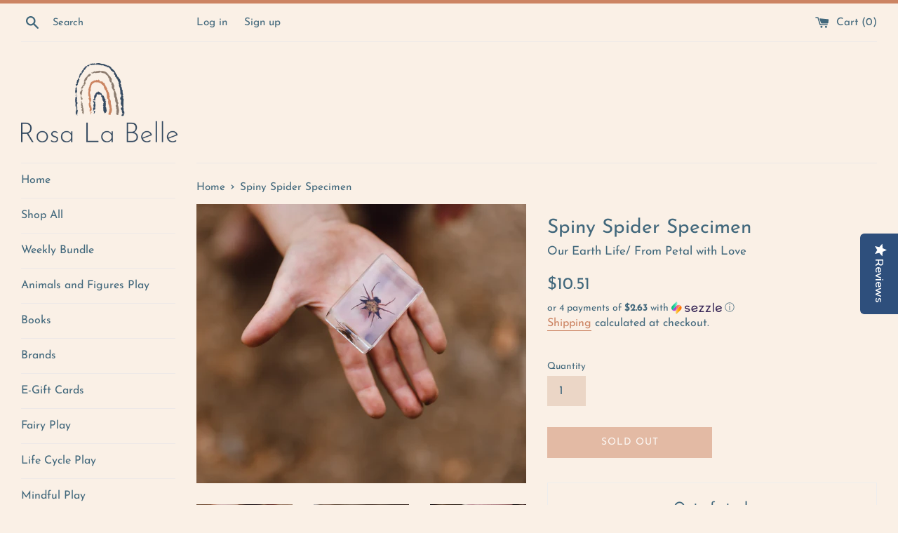

--- FILE ---
content_type: text/html; charset=UTF-8
request_url: https://zooomyapps.com/backinstock/ZooomyBackinStockjson.php?jsonCode=jQuery111009070131964253338_1769981126392&shop=rosa-la-belle.myshopify.com&product_id=7831082991874&_=1769981126393
body_size: 319
content:
jQuery111009070131964253338_1769981126392({"shop":"rosa-la-belle.myshopify.com","back_in_stock_text":"Notify Me","add_font_size":"13px","add_border_radius":"0px","add_border_width":"0px","add_border_color":"#A47756","add_background_color":"#EBD6C6","add_font_color":"#42687C","back_in_stock_width":"","main_heading":"Out of stock","sub_heading":"We will notify you when this product becomes available.","main_heading_color":"#42687C","main_heading_size":"20px","sub_heading_color":"#42687C","sub_heading_size":"13px","admin_email":"","quantity":"","notify_msg":"Thank you! We will notify you when the item will be back in stock.","notify_emsg":"Enter a valid email address.","user_added_css":"","ccss":null,"email_placeholder":"Enter email...","autoemail":"no","checkdata":0,"shop_token":"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","branding":"","tc_txt":"","znltxt":null,"znlsignup":"no","lay":"lay_1","collectionpage":"no","double_opt_enable":"disable","double_opt_txt":"","maillist":"no","fae":"yes","coll_btn_text":"","coll_btn_font_size":"","coll_btn_border_width":"","coll_btn_border_radius":"","coll_btn_width":"","coll_btn_border_color":"#","coll_btn_bg_color":"#","coll_btn_font_color":"#"})


--- FILE ---
content_type: text/javascript; charset=utf-8
request_url: https://rosalabelle.shop/products/spiny-spider.js
body_size: 723
content:
{"id":7831082991874,"title":"Spiny Spider Specimen","handle":"spiny-spider","description":"\u003cp\u003e \u003c\/p\u003e\n\u003cp class=\"preFade fadeIn\"\u003eGet up close and personal with this fascinating Spiny Spider Specimen, embedded in resin it offers brilliant hands on learning opportunities for children and spider enthusiasts.\u003c\/p\u003e\n\u003cp class=\"preFade fadeIn\"\u003eSpecimen measures 40x20x10mm\u003c\/p\u003e\n\u003cp class=\"preFade fadeIn\"\u003eRecommended ages 3+\u003c\/p\u003e","published_at":"2022-10-06T22:42:22-04:00","created_at":"2022-10-06T22:42:20-04:00","vendor":"Our Earth Life\/ From Petal with Love","type":"","tags":["specimen","spider"],"price":1051,"price_min":1051,"price_max":1051,"available":false,"price_varies":false,"compare_at_price":null,"compare_at_price_min":0,"compare_at_price_max":0,"compare_at_price_varies":false,"variants":[{"id":43291204387074,"title":"Default Title","option1":"Default Title","option2":null,"option3":null,"sku":"SSS_789","requires_shipping":true,"taxable":true,"featured_image":null,"available":false,"name":"Spiny Spider Specimen","public_title":null,"options":["Default Title"],"price":1051,"weight":113,"compare_at_price":null,"inventory_management":"shopify","barcode":"","requires_selling_plan":false,"selling_plan_allocations":[]}],"images":["\/\/cdn.shopify.com\/s\/files\/1\/0449\/5599\/2216\/files\/spiny.jpg?v=1717862082","\/\/cdn.shopify.com\/s\/files\/1\/0449\/5599\/2216\/files\/spony2.jpg?v=1717862082","\/\/cdn.shopify.com\/s\/files\/1\/0449\/5599\/2216\/files\/spiny3.jpg?v=1717862082"],"featured_image":"\/\/cdn.shopify.com\/s\/files\/1\/0449\/5599\/2216\/files\/spiny.jpg?v=1717862082","options":[{"name":"Title","position":1,"values":["Default Title"]}],"url":"\/products\/spiny-spider","media":[{"alt":null,"id":33660688204034,"position":1,"preview_image":{"aspect_ratio":1.18,"height":1736,"width":2048,"src":"https:\/\/cdn.shopify.com\/s\/files\/1\/0449\/5599\/2216\/files\/spiny.jpg?v=1717862082"},"aspect_ratio":1.18,"height":1736,"media_type":"image","src":"https:\/\/cdn.shopify.com\/s\/files\/1\/0449\/5599\/2216\/files\/spiny.jpg?v=1717862082","width":2048},{"alt":null,"id":33660688236802,"position":2,"preview_image":{"aspect_ratio":1.366,"height":1499,"width":2048,"src":"https:\/\/cdn.shopify.com\/s\/files\/1\/0449\/5599\/2216\/files\/spony2.jpg?v=1717862082"},"aspect_ratio":1.366,"height":1499,"media_type":"image","src":"https:\/\/cdn.shopify.com\/s\/files\/1\/0449\/5599\/2216\/files\/spony2.jpg?v=1717862082","width":2048},{"alt":null,"id":33660688269570,"position":3,"preview_image":{"aspect_ratio":1.5,"height":1667,"width":2500,"src":"https:\/\/cdn.shopify.com\/s\/files\/1\/0449\/5599\/2216\/files\/spiny3.jpg?v=1717862082"},"aspect_ratio":1.5,"height":1667,"media_type":"image","src":"https:\/\/cdn.shopify.com\/s\/files\/1\/0449\/5599\/2216\/files\/spiny3.jpg?v=1717862082","width":2500}],"requires_selling_plan":false,"selling_plan_groups":[]}